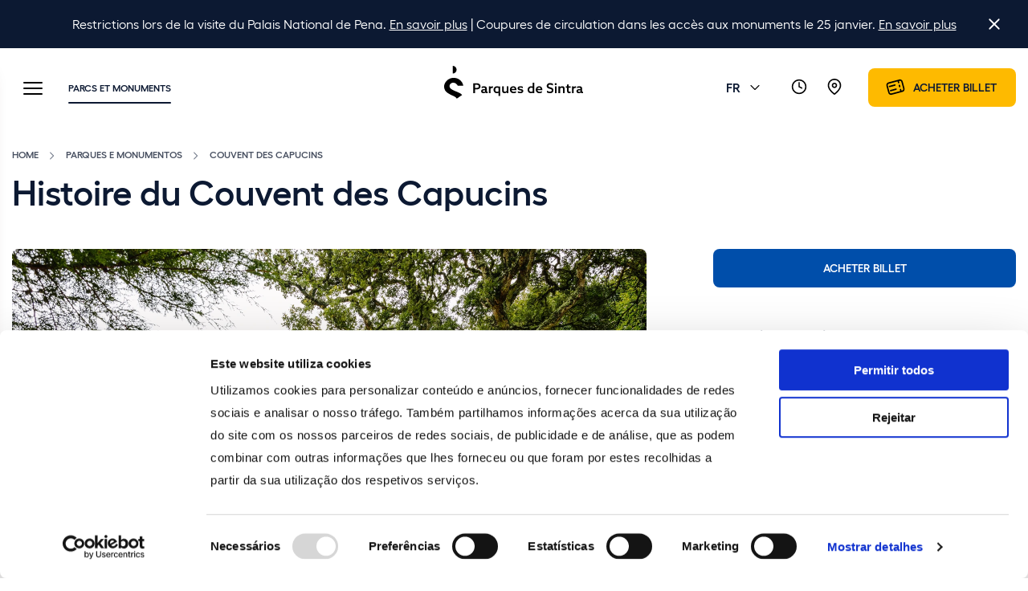

--- FILE ---
content_type: text/html; charset=utf-8
request_url: https://www.parquesdesintra.pt/fr/parcs-et-monuments/couvent-des-capucins/histoire/
body_size: 7921
content:

<!DOCTYPE html>
<html lang="fr-FR" class="no-js">
<head>

    <script id="Cookiebot" data-cbid="3052644e-3abd-4902-b755-ee4d766fe602" data-blockingmode="auto" type="text/javascript" src="https://consent.cookiebot.com/uc.js"></script>



    <meta charset="utf-8">
    <meta http-equiv="X-UA-Compatible" content="IE=edge">
    <meta name="viewport" content="width=device-width, initial-scale=1, maximum-scale=5">

    <title>Histoire du Couvent des Capucins - Sintra</title>
<meta name="description" content="D&#xE9;couvrez l&#x2019;histoire du Couvent des Capucins &#xE0; Sintra, un lieu spirituel unique, fond&#xE9; en 1560 et restaur&#xE9; pour pr&#xE9;server son h&#xE9;ritage historique." />
<meta property="og:description" content="D&#xE9;couvrez l&#x2019;histoire du Couvent des Capucins &#xE0; Sintra, un lieu spirituel unique, fond&#xE9; en 1560 et restaur&#xE9; pour pr&#xE9;server son h&#xE9;ritage historique." />

<meta property="og:site_name" content="" />
<meta property="og:type" content="website" />
<meta property="og:title" content="Histoire du Couvent des Capucins - Sintra" />

    <meta name="robots" content="index, follow">

        <meta property="og:image" content="https://www.parquesdesintra.pt/media/idmbyuvt/socialshare_generico.png?width=1200&amp;height=630&amp;quality=90&amp;rnd=132417970410230000" />
        <link rel="https://www.parquesdesintra.pt/media/idmbyuvt/socialshare_generico.png?width=1200&amp;height=630&amp;quality=90&amp;rnd=132417970410230000" type="image/jpeg" href="https://www.parquesdesintra.pt/media/idmbyuvt/socialshare_generico.png?width=1200&amp;height=630&amp;quality=90&amp;rnd=132417970410230000" />
    <meta property="og:image:width" content="1200" />
    <meta property="og:image:height" content="630" />
    <meta property="og:image:type" content="image/jpeg" />

<meta property="og:url" content="https://www.parquesdesintra.pt/fr/parcs-et-monuments/couvent-des-capucins/histoire/" />
<link rel="canonical" href="https://www.parquesdesintra.pt/fr/parcs-et-monuments/couvent-des-capucins/histoire/" />

        <link rel="alternate" hreflang="x-default" href="https://www.parquesdesintra.pt/en/parks-monuments/convent-of-the-capuchos/history/" />
            <link rel="alternate" hreflang="en-gb" href="https://www.parquesdesintra.pt/en/parks-monuments/convent-of-the-capuchos/history/" />
            <link rel="alternate" hreflang="es-es" href="#" />
            <link rel="alternate" hreflang="fr-fr" href="https://www.parquesdesintra.pt/fr/parcs-et-monuments/couvent-des-capucins/histoire/" />
            <link rel="alternate" hreflang="pt-pt" href="https://www.parquesdesintra.pt/pt/parques-monumentos/convento-dos-capuchos/historia/" />



    	<meta name="viewport" content="width=device-width, initial-scale=1, maximum-scale=5">

	<style>
		@font-face {
			font-family: 'Hellix';
			src: url('/css/fonts/Hellix-Regular.woff2') format('woff2'),
			url('/css/fonts/Hellix-Regular.woff') format('woff');
			font-weight: normal;
			font-style: normal;
			font-display: swap;
		}

		@font-face {
			font-family: 'Hellix';
			src: url('/css/fonts/Hellix-Medium.woff2') format('woff2'),
			url('/css/fonts/Hellix-Medium.woff') format('woff');
			font-weight: 500;
			font-style: normal;
			font-display: swap;
		}

		@font-face {
			font-family: 'Hellix';
			src: url('/css/fonts/Hellix-SemiBold.woff2') format('woff2'),
			url('/css/fonts/Hellix-SemiBold.woff') format('woff');
			font-weight: 600;
			font-style: normal;
			font-display: swap;
		}
	</style>

	<link rel="stylesheet" href="/css/app-fe116d3031.min.css">


    <link rel="apple-touch-icon" sizes="180x180" href="/images/favicons/apple-touch-icon.png" />
    <link rel="icon" type="image/png" sizes="32x32" href="/images/favicons/favicon-32x32.png" />
    <link rel="icon" type="image/png" sizes="16x16" href="/images/favicons/favicon-16x16.png" />
    <link rel="manifest" href="/images/favicons/site.webmanifest" />
    <link rel="mask-icon" color="#0c1933" href="/images/favicons/safari-pinned-tab.svg" />
    <meta name="msapplication-TileColor" content="#ffffff" />
    <meta name="theme-color" content="#ffffff" />

    <!-- Start Google Consent Mode -->
    <script>
        window.dataLayer = window.dataLayer || [];
        function gtag() {
            dataLayer.push(arguments);
        }
        gtag("consent", "default", {
            ad_storage: "denied",
            analytics_storage: "denied",
            functionality_storage: "denied",
            personalization_storage: "denied",
            ad_user_data: "denied",
            ad_personalization: "denied",
            security_storage: "granted",
            wait_for_update: 500,
        });
        gtag("set", "ads_data_redaction", true);
    </script>
    <!-- End Google Consent Mode -->
    <!-- Google Tag Manager -->
    <script>
        (function (w, d, s, l, i) {
            w[l] = w[l] || []; w[l].push({
                'gtm.start':
                    new Date().getTime(), event: 'gtm.js'
            }); var f = d.getElementsByTagName(s)[0],
                j = d.createElement(s), dl = l != 'dataLayer' ? '&l=' + l : ''; j.async = true; j.src =
                    'https://www.googletagmanager.com/gtm.js?id=' + i + dl; f.parentNode.insertBefore(j, f);
        })(window, document, 'script', 'dataLayer', 'GTM-MJJTCBZ');</script>
    <!-- End Google Tag Manager -->

</head>
<body class="page-pageGeneric  has-warning" data-id="1766" data-culture="fr-FR">

        <div class='module warning js-warning' data-version="9c71e8011ec11e91819ee4f7404ebcbd">
        <div class="warning-wrapper">
            <p class='text-editor'>Restrictions lors de la visite du Palais National de Pena. <a href="/fr/avertissements/interventions-au-palais-national-de-pena/" title="Interventions au Palais National de Pena">En savoir plus</a> | Coupures de circulation dans les accès aux monuments le 25 janvier. <a href="/fr/avertissements/260125-course-fin-de-leurope-1/" title="260125 - Course Fin de l'Europe (1)">En savoir plus</a></p>
            <i class="icon  icon-close js-warningClose icon-color-white js-placeIcon" data-id="icon-close"></i>
        </div>
    </div>


    
<header class='module module-header'>
    <div class="side-menu js-sideMenu">

        
<div class="search-container">
    <form name="Search" data-url='/api/search/fr-FR/' method="get">
        <input id="search" class='search-input' data-url='/api/search/' value=''>
        <label for="search">Search</label>
        <i class="icon icon-search js-placeIcon" data-id="icon-search"></i>
    </form>
</div>

        <div class="menu-wrapper">
            <div class="menu-menus">
                <ul class="top-menu menu-list active">
                            <li class="w-submenu" data-sub-menu='ef92a77e-9914-41ad-a002-67f4293db040'><a href="#" title="Parcs et Monuments"><span class="heading-4 text-color-blue-grey-3">Parcs et Monuments</span></a></li>
                            <li class=""><a href="/fr/avertissements/" title="Avis"><span class="heading-4">Avis</span></a></li>
                            <li class="w-submenu" data-sub-menu='8a0b44c1-f267-4cd5-82bb-c0342f48d094'><a href="#" title="Planifier une visite"><span class="heading-4 text-color-blue-grey-3">Planifier une visite</span></a></li>
                </ul>
                <ul class="bottom-menu menu-list active">
                                <li class=""><a href="/fr/location-despaces-pour-organisation-devenements/" title="Location d&#x27;espaces pour organisation d&#x27;&#xE9;v&#xE9;nements"><span class="text-color-blue-grey-3">Location d&#x27;espaces pour organisation d&#x27;&#xE9;v&#xE9;nements<span></a></li>
                                <li class=""><a href="#" title="Contacts"><span class="text-color-blue-grey-3">Contacts<span></a></li>
                                <li class=""><a href="https://shop.parquesdesintra.pt/pt-pt/" target="_blank" title="Boutique en ligne"><span class="text-color-blue-grey-3">Boutique en ligne<span></a></li>
                </ul>
                
    <div class="sub-menu menu-list" data-index='ef92a77e-9914-41ad-a002-67f4293db040'>
        <div class="back-container">
            <i class="icon  icon-arrow-left  js-placeIcon is-active" data-id="icon-arrow-left"></i>
            <span>Parcs et Monuments</span>
        </div>
        <ul>
                <li ><a href="/fr/parcs-et-monuments/parc-et-palais-national-de-pena/" class="" target="">Parque e Palácio Nacional da Pena</a></li>
                <li ><a href="/fr/parcs-et-monuments/palais-national-de-sintra/" class="" target="">Palácio Nacional Sintra</a></li>
                <li ><a href="/fr/parcs-et-monuments/palais-national-et-jardins-de-queluz/" class="" target="">Palácio Nacional e Jardins de Queluz</a></li>
                <li ><a href="/fr/parcs-et-monuments/parc-et-palais-de-monserrate/" class="" target="">Parque e Palácio de Monserrate</a></li>
                <li ><a href="/fr/parcs-et-monuments/chateau-des-maures/" class="" target="">Castelo dos Mouros</a></li>
                <li class="is-active"><a href="/fr/parcs-et-monuments/couvent-des-capucins/" class="" target="">Convento dos Capuchos</a></li>
                <li ><a href="/fr/parcs-et-monuments/chalet-et-jardin-de-la-comtesse-dedla/" class="" target="">Chalet e Jardim da Condessa d' Edla</a></li>
                <li ><a href="/fr/parcs-et-monuments/ecole-portugaise-dart-equestre/" class="" target="">Escola Portuguesa de Arte Equestre</a></li>
                <li ><a href="/fr/parcs-et-monuments/villa-sassetti/" class="" target="">Vila Sassetti</a></li>
                <li ><a href="/fr/parcs-et-monuments/phare-de-cabo-da-roca/" class="" target="">Farol do Cabo da Roca</a></li>
                <li ><a href="/fr/parcs-et-monuments/sanctuaire-de-peninha/" class="" target="">Santuário da Peninha</a></li>
        </ul>
    </div>
    <div class="sub-menu menu-list" data-index='8a0b44c1-f267-4cd5-82bb-c0342f48d094'>
        <div class="back-container">
            <i class="icon  icon-arrow-left  js-placeIcon " data-id="icon-arrow-left"></i>
            <span>Planifier une visite</span>
        </div>
        <ul>
                <li ><a href="/fr/planifier-une-visite/horaires-et-tarifs/" class="" target="">Horaires et Tarifs</a></li>
                <li ><a href="/fr/planifier-une-visite/comment-sy-rendre/" class="" target="">Comment s'y rendre</a></li>
                <li ><a href="/fr/planifier-une-visite/boutiques/" class="" target="">Boutiques</a></li>
                <li ><a href="/fr/planifier-une-visite/cafeterias-et-restaurants/" class="" target="">Cafétérias et restaurants</a></li>
                <li ><a href="/fr/planifier-une-visite/accessibilite/" class="" target="">Accessibilité</a></li>
                <li ><a href="/fr/planifier-une-visite/faqs/" class="" target="">Foire aux questions</a></li>
        </ul>
    </div>

            </div>
            <div class="search-area">
                <h6 class="heading-6"><span>0</span> </h6>
                <ul></ul>
            </div>
            <div class="menu-bottom">
                <div class="w-select">
                    <i class="icon icon-globe js-placeIcon" data-id="icon-globe"></i>
                    <div class="language-dropdown js-language">
    <span>français</span>
    <i class="icon  icon-arrow-down  js-placeIcon" data-id="icon-arrow-down"></i>
    <ul class="language-list" data-small="False" inert>
            <li><a href="/en/parks-monuments/convent-of-the-capuchos/history/" hreflang="en-gb">English</a></li>
            <li><a href="/pt/parques-monumentos/convento-dos-capuchos/historia/" hreflang="pt-pt">português</a></li>
            <li><a href="/fr/parcs-et-monuments/couvent-des-capucins/histoire/" hreflang="fr-fr">français</a></li>
            <li><a href="#" hreflang="es-es">español</a></li>
    </ul>
</div>

                </div>
                
<a href='https://bilheteira.parquesdesintra.pt/home' target="_blank" class='button button-amber button-icon' title="Acheter Billet">
    <i class="icon icon-ticket js-placeIcon" data-id="icon-ticket"></i>
    <span>Acheter Billet</span>
</a>
            </div>
        </div>
    </div>

    <div class="overlay js-overlay"></div>
    <div class="overlay"></div>
    <div class="container-fluid desktop-header d-none d-md-block">
        <div class="row align-items-center">
            <div class="col-5 clm-left">
    <button class="hamburger js-hamburger hamburger--slider" aria-label="Toggle Menu" type="button">
        <span class="hamburger-box">
            <span class="hamburger-inner"></span>
        </span>
    </button>
    <ul class="wrapper-list">

                <!--/fr/parcs-et-monuments/couvent-des-capucins/histoire/ - /fr/parcs-et-monuments/-->
            
            <li  class="is-active" ><a href="/fr/parcs-et-monuments/" class="" target="">Parcs et Monuments</a></li>
    </ul>
</div>

            <div class="col-2 text-center">
                <a href="/fr/" title="Parques de Sintra"><img src="/images/logos/logo.svg" class="main-logo" alt="Parques de Sintra Logo"></a>
            </div>

            <div class="col-5 text-right clm-right">
    <ul>
        <li>
            <div class="language-dropdown js-language">
    <span>FR</span>
    <i class="icon  icon-arrow-down  js-placeIcon" data-id="icon-arrow-down"></i>
    <ul class="language-list" data-small="True" inert>
            <li><a href="/en/parks-monuments/convent-of-the-capuchos/history/" hreflang="en-gb">EN</a></li>
            <li><a href="/pt/parques-monumentos/convento-dos-capuchos/historia/" hreflang="pt-pt">PT</a></li>
            <li><a href="/fr/parcs-et-monuments/couvent-des-capucins/histoire/" hreflang="fr-fr">FR</a></li>
            <li><a href="#" hreflang="es-es">ES</a></li>
    </ul>
</div>

        </li>
        <li>
            <a href="/fr/planifier-une-visite/horaires-et-tarifs/" title="Horaires et Tarifs">
                <i class="icon icon-clock js-placeIcon" data-id="icon-clock"></i>
            </a>
        </li>
        <li>
            <a href="/fr/planifier-une-visite/comment-sy-rendre/" title="Comment s&#x27;y rendre">
                <i class="icon icon-map js-placeIcon" data-id="icon-map"></i>
            </a>
        </li>
        <li>
            
<a href='https://bilheteira.parquesdesintra.pt/home' target="_blank" class='button button-amber button-icon' title="Acheter Billet">
    <i class="icon icon-ticket js-placeIcon" data-id="icon-ticket"></i>
    <span>Acheter Billet</span>
</a>
        </li>
    </ul>
</div>
        </div>
    </div>

    <div class="mobile-header d-block d-md-none">
    <a href="/fr/"><img alt="Parques Sintra" src="/images/logos/logo.svg" class="mobile-logo"></a>
    <div class="left-menu">
        <ul>
            <li>
                <div class="language-dropdown js-language" inert>
                    <span>FR</span>
                    <i class="icon  icon-arrow-down  js-placeIcon" data-id="icon-arrow-down"></i>
                    <ul class="language-list">

                                <li><a href='/en/parks-monuments/convent-of-the-capuchos/history/'>EN</a></li>
                                <li><a href='/pt/parques-monumentos/convento-dos-capuchos/historia/'>PT</a></li>
                                <li><a href='/fr/parcs-et-monuments/couvent-des-capucins/histoire/'>FR</a></li>
                    </ul>
                </div>
            </li>
            <li>
                <i class="icon  icon-search js-mobileSearch js-placeIcon" data-id="icon-search"></i>
            </li>
        </ul>
    </div>
</div>
<button class="hamburger js-hamburger mobile-burger hamburger--slider" aria-label="Toggle Menu" type="button">
    <span class="hamburger-box">
        <span class="hamburger-inner"></span>
    </span>
</button>
</header>

    <main>
        <section class='module-title container-xl'>
    <div class="row card-header">
        <div class="col-12">
            <ul class="breadcrumb">
                    <li>
                        <a href="/fr/" title="Home">Home</a>
                            <i class="icon icon-color-blue-grey-3 icon-arrow-right  js-placeIcon" data-id="icon-arrow-right"></i>
                    </li>
                    <li>
                        <a href="/fr/parcs-et-monuments/" title="Parques e Monumentos">Parques e Monumentos</a>
                            <i class="icon icon-color-blue-grey-3 icon-arrow-right  js-placeIcon" data-id="icon-arrow-right"></i>
                    </li>
                    <li>
                        <a href="/fr/parcs-et-monuments/couvent-des-capucins/" title="Couvent des Capucins ">Couvent des Capucins </a>
                    </li>
            </ul>

<h1 class="display-2">Histoire du Couvent des Capucins</h1>

        </div>
    </div>
</section>                <!--content2Columns-->

<section class='module container-xl section-2-colums ' data-section-id="1768" id="section-section-2-columns-1768">
    <div class="wrapper-cols">
                    <div class="col-main">
                            <!-- 2Columns - Main - mainbarImage-->

<figure class='card aspect-4-3'>
    <picture class="card-image js-lazyLoad" data-media-id="8035" >
<source media="(min-width:1280px)" srcset="https://www.parquesdesintra.pt/media/ysgnmnax/parques_de_sintra_convento_capuchos.jpg?width=1580&height=1186&format=webp&quality=90&rnd=132442504543870000, https://www.parquesdesintra.pt/media/ysgnmnax/parques_de_sintra_convento_capuchos.jpg?width=1580&height=1186&format=webp&quality=90&rnd=132442504543870000 2x" type="image/webp" />
<source media="(min-width:1280px)" srcset=" https://www.parquesdesintra.pt/media/ysgnmnax/parques_de_sintra_convento_capuchos.jpg?width=1580&height=1186&format=jpg&quality=90&rnd=132442504543870000, https://www.parquesdesintra.pt/media/ysgnmnax/parques_de_sintra_convento_capuchos.jpg?width=1580&height=1186&format=jpg&quality=90&rnd=132442504543870000 2x" type="image/jpg" />
<source media="(min-width:576px)" srcset="https://www.parquesdesintra.pt/media/ysgnmnax/parques_de_sintra_convento_capuchos.jpg?width=1580&height=1186&format=webp&quality=90&rnd=132442504543870000, https://www.parquesdesintra.pt/media/ysgnmnax/parques_de_sintra_convento_capuchos.jpg?width=1580&height=1186&format=webp&quality=90&rnd=132442504543870000 2x" type="image/webp" />
<source media="(min-width:576px)" srcset=" https://www.parquesdesintra.pt/media/ysgnmnax/parques_de_sintra_convento_capuchos.jpg?width=1580&height=1186&format=jpg&quality=90&rnd=132442504543870000, https://www.parquesdesintra.pt/media/ysgnmnax/parques_de_sintra_convento_capuchos.jpg?width=1580&height=1186&format=jpg&quality=90&rnd=132442504543870000 2x" type="image/jpg" />
<source srcset="https://www.parquesdesintra.pt/media/ysgnmnax/parques_de_sintra_convento_capuchos.jpg?width=327&height=184&format=webp&quality=90&rnd=132442504543870000, https://www.parquesdesintra.pt/media/ysgnmnax/parques_de_sintra_convento_capuchos.jpg?width=654&height=368&format=webp&quality=90&rnd=132442504543870000 2x" type="image/webp" />
<img data-media-id="8035"  srcset="https://www.parquesdesintra.pt/media/ysgnmnax/parques_de_sintra_convento_capuchos.jpg?width=654&height=368&format=webp&quality=90&rnd=132442504543870000 2x " src="https://www.parquesdesintra.pt/media/ysgnmnax/parques_de_sintra_convento_capuchos.jpg?width=327&height=184&format=webp&quality=90&rnd=132442504543870000" alt="Parques De Sintra Convento Dos Capuchos" width="327" height="184" 
loading="lazy" />

</picture>

</figure>    <!-- 2Columns - Main - mainbarText-->

<section class="module generic-text" data-section-id="1771" id="section-section-text-1771">
    <div class='text-editor'><p><p>Aussi connu sous le nom de couvent du Liège, la construction de cette demeure conventuelle date de 1560, sur l'initiative d'Álvaro de Castro, conseiller d'État du roi Sebastião, suite à un vœu de son père João de Castro, qui rêvait de construire à cet emplacement un temple dépouillé, consacré aux pratiques de contemplation et d'introspection. Ce couvent, dans lequel le liège est abondamment utilisé dans les revêtements et la décoration, a pris le nom de couvent de Sainte-Croix des collines de Sintra. Le bâtiment matérialise la philosophie et les idéaux de l'ordre de saint François d'Assise : la recherche du progrès spirituel par l'éloignement du monde et le renoncement aux plaisirs associés à la vie terrestre.</p>
<p> </p>
<p>Plus tard, sur ordre du cardinal-roi Henrique, le couvent fait l'objet de quelques améliorations.</p>
<p> </p>
<p>En 1581, après la défaite portugaise à la bataille d'Alcácer-Quibir, Philippe I<sup>er</sup> de Portugal (ou Philippe II d'Espagne), en visitant le couvent, formule cette affirmation restée célèbre : « Dans tout mon royaume, il y a deux choses que j'apprécie grandement : l'Escorial, pour sa richesse, et le couvent de Sainte-Croix, pour sa pauvreté ».</p>
<p> </p>
<p>Pendant environ 250 ans, le couvent reste un lieu de culte et de pèlerinage, habité par des frères franciscains que la population locale considère comme de « saints hommes », qui partagent la philosophie exprimée dans ce lieu. L'un des moines les plus remarquables de l'histoire de ce lieu est le frère Hónorio qui, selon la légende, a passé les dernières décennies de sa vie isolé, au pain et à l'eau, dans une petite grotte nichée dans les bois, après avoir cédé à la tentation. Cependant, en 1834, après la fin des ordres religieux au Portugal, le couvent est laissé à l'abandon. Il est ensuite acheté par le 2<sup>e</sup> comte de Penamacor qui, en 1873, vend la propriété au 1<sup>er</sup> vicomte de Monserrate, Francis Cook.</p>
<p> </p>
<p>Le monument ne passe aux mains de l'État portugais qu'en 1949, alors que la dégradation du couvent est de plus en plus visible et difficile à freiner. Quelques travaux sont réalisés à ce moment-là.</p>
<p> </p>
<p>En intégrant le Paysage culturel de Sintra, inscrit par l'Unesco au patrimoine mondial de l'humanité en 1995, le couvent des Capucins et ses alentours sont sous la gestion de Parques de Sintra à partir de 2000.</p>
<p> </p>
<p>En 2013, l'entreprise débute un complexe processus de conservation, restauration et requalification de ce monument, qui a été récompensé par un <a href="#" title="Convento dos Capuchos - cerimónia de receção do Prémio Europa Nostra 2022">prix du patrimoine culturel de l'UE/Concours Europa Nostra, dans la catégorie Conservation et Réutilisation adaptative en 2022</a>. Avec une équipe multidisciplinaire, le projet a concerné la récupération du bâti, de tous les éléments construits et ornementaux et l'expérience de visite, enrichie par de nouvelles fonctionnalités.</p></p></div>
</section>
                    </div>
                    <div class="col-sidebar">
                        
    <!-- 2Columns - Sidebar - sidebarCTA-->
<div class="module generic-sidebar-cta" data-section-id="9404" id="section-section-acheter-billet-9404">
    <a href="https://bilheteira.parquesdesintra.pt/evento/convento-dos-capuchos/242/en" class="button button-sky" target="">Acheter Billet</a>
</div>    <!-- 2Columns - Sidebar - sidebarTextEditor-->

<section class="module generic-sidebar-text" data-section-id="9405" id="section-section-plus-d&#x27;information-9405">
<h2 class="heading-4">Plus d'information</h2>
    <div class="text-editor">
        <p><a href="/cdn-cgi/l/email-protection#d5bcbbb3ba95a5b4a7a4a0b0a6b1b0a6bcbba1a7b4fba5a1"><span class="__cf_email__" data-cfemail="731a1d151c33031201020616001716001a1d0701125d0307">[email&#160;protected]</span></a><br /><a href="tel:219237300">21 923 73 00</a></p>
    </div>
</section>

                    </div>
    </div>
</section>
    </main>

    


    
    


    
<footer class="module module-footer">
    <div class="container-xl top-footer">
        <div class="upper-footer">
            <div class="row align-items-center">
                <div class="col-12 col-lg-7">
                    <div class="row align-items-center">
                        <div class="col-12 col-lg-4 text-md-left">
                            <a href="/fr/" title="Parques de Sintra"><img src="/images/logos/logo.svg" alt="Parques de Sintra Logo"></a>
                        </div>
                        <div class="col-12 col-lg-4 text-center text-md-left">
                            <figure class="w-icon">
                                <i class="icon  icon-email  js-placeIcon" data-id="icon-email"></i>
                                <figcaption><a href="/cdn-cgi/l/email-protection#aec7c0c8c1eedecfdcdfdbcbddcacbddc7c0dadccf80deda" title="Email"><span class="__cf_email__" data-cfemail="7d14131b123d0d1c0f0c08180e19180e1413090f1c530d09">[email&#160;protected]</span></a></figcaption>
                            </figure>
                        </div>
                        <div class="col-12 col-lg-4 text-center text-md-left">
                            <figure class="w-icon">
                                <i class="icon icon-new-phone js-placeIcon" data-id="icon-new-phone"></i>
                                <figcaption><a href="tel:&#x2B;351219237300" title="Phone">&#x2B;351 21 923 73 00</a></figcaption>
                            </figure>
                        </div>
                    </div>
                </div>
                <div class="col-12 col-lg-5 justify-lg-content-end d-flex">
                    <div class="footer-social-container ml-lg-auto">
                        <span class="label sm-label">SUIVEZ-NOUS SUR LES R&#xC9;SEAUX SOCIAUX</span>
                        <ul>
                                <li>
                                    <a href="https://www.facebook.com/parquesdesintra/" target="_blank" title="Facebook" aria-label="Facebook">
                                        <i class="icon  icon-Facebook js-placeIcon" data-id="icon-Facebook"></i>
                                    </a>
                                </li>
                                <li>
                                    <a href="https://www.instagram.com/parquesdesintra/" target="_blank" title="Instagram" aria-label="Instagram">
                                        <i class="icon  icon-Instagram js-placeIcon" data-id="icon-Instagram"></i>
                                    </a>
                                </li>
                                <li>
                                    <a href="https://twitter.com/parquesdesintra" target="_blank" title="Twitter" aria-label="Twitter">
                                        <i class="icon  icon-Twitter js-placeIcon" data-id="icon-Twitter"></i>
                                    </a>
                                </li>
                                <li>
                                    <a href="https://www.youtube.com/user/parquesdesintra" target="_blank" title="YouTube" aria-label="YouTube">
                                        <i class="icon  icon-YouTube js-placeIcon" data-id="icon-YouTube"></i>
                                    </a>
                                </li>
                                <li>
                                    <a href="https://pt.linkedin.com/company/parques-de-sintra" target="_blank" title="LinkedIn" aria-label="LinkedIn">
                                        <i class="icon  icon-LinkedIn js-placeIcon" data-id="icon-LinkedIn"></i>
                                    </a>
                                </li>
                        </ul>
                    </div>
                </div>
            </div>
        </div>
        <div class="row">
                <div class="col-12 col-md-3">
                    <div class="text-label sm-label js-footerOpenLinks">Parcs et Monuments<i class="icon icon-color-blue-grey-1 icon-arrow-right  js-placeIcon" data-id="icon-arrow-right"></i></div>
                    <ul>
                            <li><a href="/fr/parcs-et-monuments/parc-et-palais-de-monserrate/" class="" target="">Parc et Palais de Monserrate</a></li>
                            <li><a href="/fr/parcs-et-monuments/chateau-des-maures/" class="" target="">Château des Maures</a></li>
                            <li><a href="/fr/parcs-et-monuments/palais-national-de-sintra/" class="" target="">Palais national de Sintra</a></li>
                            <li><a href="/fr/parcs-et-monuments/parc-et-palais-national-de-pena/" class="" target="">Parc et Palais National de Pena</a></li>
                            <li><a href="/fr/parcs-et-monuments/chalet-et-jardin-de-la-comtesse-dedla/" class="" target="">Chalet et Jardin de la comtesse d'Edla</a></li>
                            <li><a href="/fr/parcs-et-monuments/couvent-des-capucins/" class="" target="">Couvent des Capucins</a></li>
                            <li><a href="/fr/parcs-et-monuments/palais-national-et-jardins-de-queluz/" class="" target="">Palais national et Jardins de Queluz</a></li>
                            <li><a href="/fr/parcs-et-monuments/ecole-portugaise-dart-equestre/" class="" target="">École portugaise d'Art équestre</a></li>
                            <li><a href="/fr/parcs-et-monuments/phare-de-cabo-da-roca/" class="" target="">Phare de Cabo da Roca</a></li>
                            <li><a href="/fr/parcs-et-monuments/sanctuaire-de-peninha/" class="" target="">Sanctuaire de Peninha</a></li>
                    </ul>
                </div>
                <div class="col-12 col-md-3">
                    <div class="text-label sm-label js-footerOpenLinks">Sp&#xE9;cialement pour vous<i class="icon icon-color-blue-grey-1 icon-arrow-right  js-placeIcon" data-id="icon-arrow-right"></i></div>
                    <ul>
                            <li><a href="#" class="" target="">Visites privées</a></li>
                            <li><a href="#" class="" target="">Activités en famille</a></li>
                            <li><a href="/fr/specialement-pour-vous/fetes-danniversaire/" class="" target="">Fêtes d'anniversaire</a></li>
                            <li><a href="#" class="" target="">Programme scolaire et extrascolaire</a></li>
                    </ul>
                </div>
                <div class="col-12 col-md-3">
                    <div class="text-label sm-label js-footerOpenLinks">Exp&#xE9;riences<i class="icon icon-color-blue-grey-1 icon-arrow-right  js-placeIcon" data-id="icon-arrow-right"></i></div>
                    <ul>
                            <li><a href="#" class="" target="">Programmation</a></li>
                    </ul>
                </div>
                <div class="col-12 col-md-3">
                    <div class="text-label sm-label js-footerOpenLinks">Planifier une visite<i class="icon icon-color-blue-grey-1 icon-arrow-right  js-placeIcon" data-id="icon-arrow-right"></i></div>
                    <ul>
                            <li><a href="/fr/planifier-une-visite/horaires-et-tarifs/" class="" target="">Horaires et Tarifs</a></li>
                            <li><a href="/fr/planifier-une-visite/comment-sy-rendre/" class="" target="">Comment s'y rendre</a></li>
                            <li><a href="/fr/planifier-une-visite/visites-guidees/" class="" target="">Visites contextualisées</a></li>
                            <li><a href="/fr/planifier-une-visite/boutiques/" class="" target="">Boutiques</a></li>
                            <li><a href="/fr/planifier-une-visite/cafeterias-et-restaurants/" class="" target="">Cafétérias et restaurants</a></li>
                            <li><a href="/fr/planifier-une-visite/accessibilite/" class="" target="">Accessibilité</a></li>
                    </ul>
                </div>
        </div>
    </div>
    <div class="sub-footer">
        <div class="container-xl">
            <div class="row">
                <div class="col-12 col-lg-6">
                    <span class="text-label sm-label copyright">&#xA9; 2024 Parques de Sintra &#x2013; Monte da Lua. Todos os direitos reservados.</span>
                </div>
                <div class="col-12 col-lg-6">
                    <ul class="sub-footer-menu">
                            <li><a href="https://www.livroreclamacoes.pt/inicio/reclamacao" class="" target="">Livre de plainte</a></li>
                            <li><a href="/fr/conditions-generales-de-vente/" class="" target="">Conditions générales de vente</a></li>
                            <li><a href="/fr/politique-de-confidentialite/" class="" target="">Politique de confidentialité</a></li>
                    </ul>
                </div>
            </div>
        </div>
    </div>
</footer>

    <script data-cfasync="false" src="/cdn-cgi/scripts/5c5dd728/cloudflare-static/email-decode.min.js"></script><script>
                var googleMapsEnable = true;
        var googleMapsKey = 'AIzaSyDawYqkYo2Na_UXRRNEtQP35aiQYwsvZco';
    </script>
    	<script type="text/javascript">
		!function(e,t,r){function n(){for(;d[0]&&"loaded"===d[0][f];)c=d.shift(),c[o]=!i.parentNode.insertBefore(c,i)}for(var s,a,c,d=[],i=e.scripts[0],o="onreadystatechange",f="readyState";s=r.shift();)a=e.createElement(t),"async"in i?(a.async=!1,e.head.appendChild(a)):i[f]?(d.push(a),a[o]=n):e.write("<"+t+' src="'+s+'" defer></'+t+">"),a.src=s}(document,"script",[

			'/libs/vendor-74d5d41ace.min.js',
			'/libs/custom-plugins-8efc2cc588.min.js',
			'/scripts/app-2b7a11ac16.min.js'
		]);
	</script>

</body>
</html>


--- FILE ---
content_type: image/svg+xml
request_url: https://www.parquesdesintra.pt/images/icons/icon-arrow-right.svg
body_size: 85
content:
<svg data-id="ic-arrow-right" data-type="system" width="24px" height="24px" viewBox="0 0 24 24" version="1.1" xmlns="http://www.w3.org/2000/svg" xmlns:xlink="http://www.w3.org/1999/xlink">
        <path d="M6.46966991,8.46966991 C6.73593648,8.20340335 7.15260016,8.1791973 7.44621165,8.39705176 L7.53033009,8.46966991 L13,13.939 L18.4696699,8.46966991 C18.7359365,8.20340335 19.1526002,8.1791973 19.4462117,8.39705176 L19.5303301,8.46966991 C19.7965966,8.73593648 19.8208027,9.15260016 19.6029482,9.44621165 L19.5303301,9.53033009 L13.5303301,15.5303301 C13.2640635,15.7965966 12.8473998,15.8208027 12.5537883,15.6029482 L12.4696699,15.5303301 L6.46966991,9.53033009 C6.1767767,9.23743687 6.1767767,8.76256313 6.46966991,8.46966991 Z" id="Color" transform="translate(13.000000, 12.000000) rotate(-90.000000) translate(-13.000000, -12.000000) "></path>
</svg>


--- FILE ---
content_type: application/x-javascript
request_url: https://consentcdn.cookiebot.com/consentconfig/3052644e-3abd-4902-b755-ee4d766fe602/parquesdesintra.pt/configuration.js
body_size: 139
content:
CookieConsent.configuration.tags.push({id:189097717,type:"script",tagID:"",innerHash:"",outerHash:"",tagHash:"11963597689864",url:"https://consent.cookiebot.com/uc.js",resolvedUrl:"https://consent.cookiebot.com/uc.js",cat:[1]});CookieConsent.configuration.tags.push({id:189097718,type:"script",tagID:"",innerHash:"",outerHash:"",tagHash:"11427377990260",url:"",resolvedUrl:"",cat:[3,4]});CookieConsent.configuration.tags.push({id:189097719,type:"script",tagID:"",innerHash:"",outerHash:"",tagHash:"11955533637631",url:"",resolvedUrl:"",cat:[1,5]});CookieConsent.configuration.tags.push({id:189097720,type:"iframe",tagID:"",innerHash:"",outerHash:"",tagHash:"14295418274791",url:"https://www.youtube.com/embed/FsChDj65Lvk",resolvedUrl:"https://www.youtube.com/embed/FsChDj65Lvk",cat:[4]});CookieConsent.configuration.tags.push({id:189097723,type:"script",tagID:"",innerHash:"",outerHash:"",tagHash:"3877628420996",url:"https://accessibility-widget.handiscover.com/dist/index.js",resolvedUrl:"https://accessibility-widget.handiscover.com/dist/index.js",cat:[1,2,4,5]});